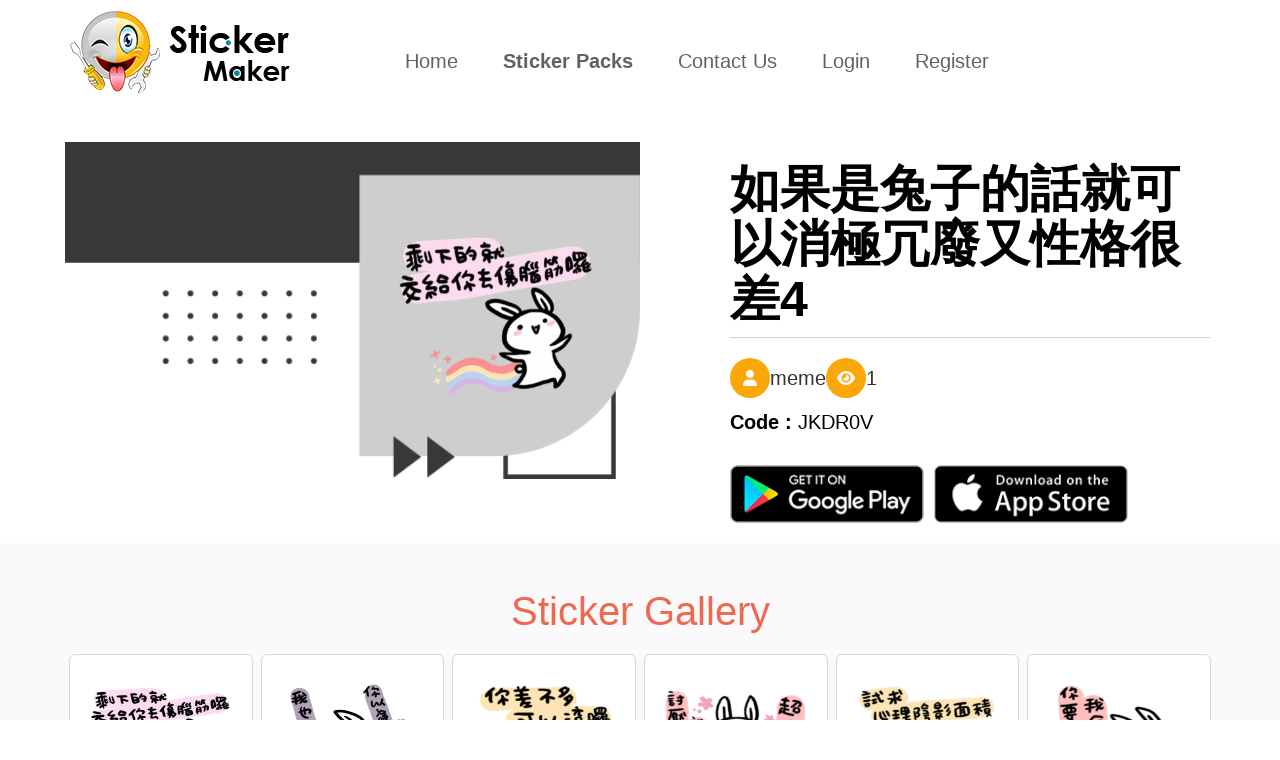

--- FILE ---
content_type: text/html; charset=UTF-8
request_url: https://stickercommunity.com/pack/JKDR0V
body_size: 4033
content:
<!DOCTYPE html>
<html>

<head>
    <meta name="google-site-verification" content="doIilJqBCOx-ubpfElc1KEusQjbw3-wfx_D51U_hf80" />
<!-- Global site tag (gtag.js) - Google Analytics -->
<script async src="https://www.googletagmanager.com/gtag/js?id=UA-174677231-1"></script>
<script>
  window.dataLayer = window.dataLayer || [];
  function gtag(){dataLayer.push(arguments);}
  gtag('js', new Date());

  gtag('config', 'UA-174677231-1');
</script>
    <meta charset="utf-8">
    <title>如果是兔子的話就可以消極冗廢又性格很差4 | Sticker Maker</title>
    <meta name="description"
        content="Sticker Maker Is World's No.1 Application to create your own sticker and, share with your friends and family in whatsapp, iMessage and other social media network">
    <meta name="keywords" content="Sticker, Sticker Maker, create your own sticker">
    <meta name="author" content="Sticker Maker">
    <meta name="viewport" content="width=device-width, initial-scale=1.0, minimum-scale=1.0" />
    <link rel="icon" type="image/x-icon" href="./images/favicon.png">
    <link rel="preconnect" href="https://cdnjs.cloudflare.com">
    <link rel="preconnect" href="https://unpkg.com">
    <link rel="preconnect" href="https://fonts.cdnfonts.com">
    <link href="https://fonts.cdnfonts.com/css/myriad-pro" rel="stylesheet">

    <link rel="stylesheet" href="https://stickercommunity.com/css/bootstrap.css">
    <link rel="stylesheet" href="https://stickercommunity.com/css/bootstrap.min.css">
    <link rel="stylesheet" href="https://stickercommunity.com/css/animate.css">
    <!-- <link rel="stylesheet" href="https://netdna.bootstrapcdn.com/bootstrap/3.0.3/css/bootstrap.min.css"> -->
    <link rel="stylesheet" type="text/css"
        href="https://stickercommunity.com/css/style.css?v8=1753959241">

    <link rel="stylesheet" href="https://stickercommunity.com/css/font.css">

    <!-- <link rel="stylesheet" href="https://cdnjs.cloudflare.com/ajax/libs/font-awesome/4.7.0/css/font-awesome.css" integrity="sha512-5A8nwdMOWrSz20fDsjczgUidUBR8liPYU+WymTZP1lmY9G6Oc7HlZv156XqnsgNUzTyMefFTcsFH/tnJE/+xBg==" crossorigin="anonymous" referrerpolicy="no-referrer" /> -->
    <!-- <link href="https://unpkg.com/aos@2.3.1/dist/aos.css" rel="stylesheet"> -->


    <link rel="stylesheet" href="https://stickercommunity.com/fontawesome-free-6.0.0/css/all.css">



        <title>如果是兔子的話就可以消極冗廢又性格很差4 by meme - Sticker Maker for WhatsApp</title>
    <meta name="description" content="Sticker Maker app allows you to create stickers by your own photos or saved collection. You can export it to any social media or in whatsapp.">
    <meta property="og:image" content="https://stickercommunity.com/images/logo.png">
    <link rel="shortcut icon" href="https://stickercommunity.com/images/fav_icon.png">
    <meta name="apple-itunes-app" content="app-id=1229012980">
    </head>

<body><style>
    .fa-heart {
        color: red;
        cursor: pointer;
    }
</style>
<nav class="navbar navbar-expand-lg navbar-light bg-light sticker-main-menu p-4">
    <div class="container">
        <a class="sticker-navbar-brand" href="https://stickercommunity.com/"> </a>
        <button class="navbar-toggler" type="button" data-toggle="collapse" data-target="#navbarNav"
            aria-controls="navbarNav" aria-expanded="false" aria-label="Toggle navigation">
            <span class="navbar-toggler-icon"></span>
        </button>
        <div class="collapse navbar-collapse " id="navbarNav">
            <ul class="navbar-nav">
                <li class="nav-item ">
                    <a class="nav-link" href="https://stickercommunity.com/">Home <span
                            class="sr-only">(current)</span></a>
                </li>
                <li class="nav-item active">
                    <a class="nav-link" href="https://stickercommunity.com/sticker_packs">Sticker Packs</a>
                </li>
                <li class="nav-item ">
                    <a class="nav-link" href="https://stickercommunity.com/contact_us">Contact Us</a>
                </li>
                                <li class="nav-item ">
                    <a href="https://stickercommunity.com/login" class="nav-link">Login</a>
                </li>
                <li class="nav-item ">
                    <a href="https://stickercommunity.com/register" class="nav-link">Register</a>
                </li>
                            </ul>
        </div>
    </div>
</nav>

    <section class="header-sticker-detail">
        <div class="container">
            <div class="row">
                <div class="col-lg-6 col-md-12 col-4 skr-ditl-img" data-aos="fade-right" data-aos-duration="700">
                    <img src="https://stickercommunity.com/uploads/icon/1601268603_icon.png">
                </div>
                <div class="col-lg-6 col-md-12 col-8">
                    <div class="skr-detail" data-aos="fade-up" data-aos-duration="700">
                        <h1>
                            如果是兔子的話就可以消極冗廢又性格很差4                        </h1>

                        <div class="package-meta">
                            <div class="sets-fls">
                                <div class="publisher">
                                                                            <i class="fa fa-user" aria-hidden="true"></i>
                                        <span>meme</span>
                                                                    </div>
                            </div>
                            <div class="views">
                                <i class="fa fa-eye" aria-hidden="true"></i>
                                <span>1</span>
                            </div>
                        </div>
                        <div class="code">
                            <span><strong>Code :</strong> JKDR0V</span>
                        </div>


                        <div class="row playapple-btn mobile-buttons">
                            <div class="col-lg-5 col-md-3  col-6">
                                <a href="https://play.google.com/store/apps/details?id=com.marcos.stickermaker" target="_blank">
                                    <img src="../images/google_play_btn.png" class="header-play-img img-fluid">
                                </a>
                            </div>
                            <div class="col-lg-5 col-md-3  col-6">
                                <a href="https://apps.apple.com/us/app/sticker-maker-for-whatsapp/id1229012980" target="_blank">
                                    <img src="../images/app_store_btn.png" class="header-play-img img-fluid">
                                </a>
                            </div>
                        </div>
                    </div>
                </div>


            </div>
            <div class="row playapple-btn mobile-buttons2">
                <div class="col-md-12">
                    <div class="skr-detail">

                        <button type="button" onclick="openStickerApp('JKDR0V')"><i
                                class="fab fa-whatsapp" aria-hidden="true"></i> Add to Whatsapp</button>
                    </div>
                </div>
                <div class="col-lg-5 col-md-3 col-6">
                    <a href="https://play.google.com/store/apps/details?id=com.marcos.stickermaker" target="_blank">
                        <img src="../images/google_play_btn.png" class="header-play-img img-fluid">
                    </a>
                </div>
                <div class="col-lg-5 col-md-3 col-6">
                    <a href="https://apps.apple.com/us/app/sticker-maker-for-whatsapp/id1229012980" target="_blank">
                        <img src="../images/app_store_btn.png" class="header-play-img img-fluid">
                    </a>
                </div>
            </div>
        </div>
    </section>
    <section class="sticker-detailmain">
        <div class="container" data-aos="fade-up" data-aos-duration="700">
            <div class="stk-detail-header">
                <h1>Sticker Gallery</h1>
            </div>
            <div class="row " data-aos="fade-up" data-aos-duration="700">
                                    <div class="col-lg-2 col-md-4 sticker-dtlimg col-4">
                        <div class="main-sticker-detail">
                                                            <img src="https://stickercommunity.com/uploads/main/28-09-2020-04-50-03-abc0.webp">
                                                    </div>
                    </div>
                                    <div class="col-lg-2 col-md-4 sticker-dtlimg col-4">
                        <div class="main-sticker-detail">
                                                            <img src="https://stickercommunity.com/uploads/main/28-09-2020-04-50-03-abc1.webp">
                                                    </div>
                    </div>
                                    <div class="col-lg-2 col-md-4 sticker-dtlimg col-4">
                        <div class="main-sticker-detail">
                                                            <img src="https://stickercommunity.com/uploads/main/28-09-2020-04-50-03-abc2.webp">
                                                    </div>
                    </div>
                                    <div class="col-lg-2 col-md-4 sticker-dtlimg col-4">
                        <div class="main-sticker-detail">
                                                            <img src="https://stickercommunity.com/uploads/main/28-09-2020-04-50-03-abc3.webp">
                                                    </div>
                    </div>
                                    <div class="col-lg-2 col-md-4 sticker-dtlimg col-4">
                        <div class="main-sticker-detail">
                                                            <img src="https://stickercommunity.com/uploads/main/28-09-2020-04-50-03-abc4.webp">
                                                    </div>
                    </div>
                                    <div class="col-lg-2 col-md-4 sticker-dtlimg col-4">
                        <div class="main-sticker-detail">
                                                            <img src="https://stickercommunity.com/uploads/main/28-09-2020-04-50-03-abc5.webp">
                                                    </div>
                    </div>
                                    <div class="col-lg-2 col-md-4 sticker-dtlimg col-4">
                        <div class="main-sticker-detail">
                                                            <img src="https://stickercommunity.com/uploads/main/28-09-2020-04-50-03-abc6.webp">
                                                    </div>
                    </div>
                                    <div class="col-lg-2 col-md-4 sticker-dtlimg col-4">
                        <div class="main-sticker-detail">
                                                            <img src="https://stickercommunity.com/uploads/main/28-09-2020-04-50-03-abc7.webp">
                                                    </div>
                    </div>
                                    <div class="col-lg-2 col-md-4 sticker-dtlimg col-4">
                        <div class="main-sticker-detail">
                                                            <img src="https://stickercommunity.com/uploads/main/28-09-2020-04-50-03-abc8.webp">
                                                    </div>
                    </div>
                                    <div class="col-lg-2 col-md-4 sticker-dtlimg col-4">
                        <div class="main-sticker-detail">
                                                            <img src="https://stickercommunity.com/uploads/main/28-09-2020-04-50-03-abc9.webp">
                                                    </div>
                    </div>
                                    <div class="col-lg-2 col-md-4 sticker-dtlimg col-4">
                        <div class="main-sticker-detail">
                                                            <img src="https://stickercommunity.com/uploads/main/28-09-2020-04-50-03-abc10.webp">
                                                    </div>
                    </div>
                                    <div class="col-lg-2 col-md-4 sticker-dtlimg col-4">
                        <div class="main-sticker-detail">
                                                            <img src="https://stickercommunity.com/uploads/main/28-09-2020-04-50-03-abc11.webp">
                                                    </div>
                    </div>
                                    <div class="col-lg-2 col-md-4 sticker-dtlimg col-4">
                        <div class="main-sticker-detail">
                                                            <img src="https://stickercommunity.com/uploads/main/28-09-2020-04-50-03-abc12.webp">
                                                    </div>
                    </div>
                                    <div class="col-lg-2 col-md-4 sticker-dtlimg col-4">
                        <div class="main-sticker-detail">
                                                            <img src="https://stickercommunity.com/uploads/main/28-09-2020-04-50-03-abc13.webp">
                                                    </div>
                    </div>
                                    <div class="col-lg-2 col-md-4 sticker-dtlimg col-4">
                        <div class="main-sticker-detail">
                                                            <img src="https://stickercommunity.com/uploads/main/28-09-2020-04-50-03-abc14.webp">
                                                    </div>
                    </div>
                                    <div class="col-lg-2 col-md-4 sticker-dtlimg col-4">
                        <div class="main-sticker-detail">
                                                            <img src="https://stickercommunity.com/uploads/main/28-09-2020-04-50-03-abc15.webp">
                                                    </div>
                    </div>
                                    <div class="col-lg-2 col-md-4 sticker-dtlimg col-4">
                        <div class="main-sticker-detail">
                                                            <img src="https://stickercommunity.com/uploads/main/28-09-2020-04-50-03-abc16.webp">
                                                    </div>
                    </div>
                                    <div class="col-lg-2 col-md-4 sticker-dtlimg col-4">
                        <div class="main-sticker-detail">
                                                            <img src="https://stickercommunity.com/uploads/main/28-09-2020-04-50-03-abc17.webp">
                                                    </div>
                    </div>
                                    <div class="col-lg-2 col-md-4 sticker-dtlimg col-4">
                        <div class="main-sticker-detail">
                                                            <img src="https://stickercommunity.com/uploads/main/28-09-2020-04-50-03-abc18.webp">
                                                    </div>
                    </div>
                                    <div class="col-lg-2 col-md-4 sticker-dtlimg col-4">
                        <div class="main-sticker-detail">
                                                            <img src="https://stickercommunity.com/uploads/main/28-09-2020-04-50-03-abc19.webp">
                                                    </div>
                    </div>
                                    <div class="col-lg-2 col-md-4 sticker-dtlimg col-4">
                        <div class="main-sticker-detail">
                                                            <img src="https://stickercommunity.com/uploads/main/28-09-2020-04-50-03-abc20.webp">
                                                    </div>
                    </div>
                                    <div class="col-lg-2 col-md-4 sticker-dtlimg col-4">
                        <div class="main-sticker-detail">
                                                            <img src="https://stickercommunity.com/uploads/main/28-09-2020-04-50-03-abc21.webp">
                                                    </div>
                    </div>
                                    <div class="col-lg-2 col-md-4 sticker-dtlimg col-4">
                        <div class="main-sticker-detail">
                                                            <img src="https://stickercommunity.com/uploads/main/28-09-2020-04-50-03-abc22.webp">
                                                    </div>
                    </div>
                                    <div class="col-lg-2 col-md-4 sticker-dtlimg col-4">
                        <div class="main-sticker-detail">
                                                            <img src="https://stickercommunity.com/uploads/main/28-09-2020-04-50-03-abc23.webp">
                                                    </div>
                    </div>
                                    <div class="col-lg-2 col-md-4 sticker-dtlimg col-4">
                        <div class="main-sticker-detail">
                                                            <img src="https://stickercommunity.com/uploads/main/28-09-2020-04-50-03-abc24.webp">
                                                    </div>
                    </div>
                                    <div class="col-lg-2 col-md-4 sticker-dtlimg col-4">
                        <div class="main-sticker-detail">
                                                            <img src="https://stickercommunity.com/uploads/main/28-09-2020-04-50-03-abc25.webp">
                                                    </div>
                    </div>
                                    <div class="col-lg-2 col-md-4 sticker-dtlimg col-4">
                        <div class="main-sticker-detail">
                                                            <img src="https://stickercommunity.com/uploads/main/28-09-2020-04-50-03-abc26.webp">
                                                    </div>
                    </div>
                                    <div class="col-lg-2 col-md-4 sticker-dtlimg col-4">
                        <div class="main-sticker-detail">
                                                            <img src="https://stickercommunity.com/uploads/main/28-09-2020-04-50-03-abc27.webp">
                                                    </div>
                    </div>
                                    <div class="col-lg-2 col-md-4 sticker-dtlimg col-4">
                        <div class="main-sticker-detail">
                                                            <img src="https://stickercommunity.com/uploads/main/28-09-2020-04-50-03-abc28.webp">
                                                    </div>
                    </div>
                                    <div class="col-lg-2 col-md-4 sticker-dtlimg col-4">
                        <div class="main-sticker-detail">
                                                            <img src="https://stickercommunity.com/uploads/main/28-09-2020-04-50-03-abc29.webp">
                                                    </div>
                    </div>
                            </div>
        </div>
    </section>

<section class="similar-sticker">
    <div class="container">
        <div class="col-sm-1"></div>
        <div class="col-sm-9 alllskr-hed-similar" data-aos="fade-left" data-aos-duration="700">
            <h1>Similar Sticker packs</h1>
        </div>
        <div class="col-sm-2 alllskr-link">
        </div>
    </div>
    <div class="container">
        <div class="row mb-5" data-aos="fade-up" data-aos-duration="700">
            <!---<div class="col-sm-1"></div>--->
            
                <div class="col-lg-2 col-md-4 sticker-dtlimg col-4" data-aos="fade-up" data-aos-duration="700">
                    <a href="https://stickercommunity.com/pack/N7U14J">
                        <div class="main-sticker-detail">
                            <img src="https://stickercommunity.com/uploads/icon/1662385115j379e_icon.png">
                            <h3>Chocolate Day</h3>
                            <div class="d-flex justify-content-around sticker-title">
                                                                    <span>20 <b>Stickers</b></span>
                                    <span1><i class="fa fa-eye"
                                            aria-hidden="true"></i>5.8K                                    </span1>
                                                            </div>
                        </div>
                    </a>
                </div>
            
                <div class="col-lg-2 col-md-4 sticker-dtlimg col-4" data-aos="fade-up" data-aos-duration="700">
                    <a href="https://stickercommunity.com/pack/JMRA3K">
                        <div class="main-sticker-detail">
                            <img src="https://stickercommunity.com/uploads/icon/166238193872gbi_icon.png">
                            <h3>Texting</h3>
                            <div class="d-flex justify-content-around sticker-title">
                                                                    <span>29 <b>Stickers</b></span>
                                    <span1><i class="fa fa-eye"
                                            aria-hidden="true"></i>35K                                    </span1>
                                                            </div>
                        </div>
                    </a>
                </div>
            
                <div class="col-lg-2 col-md-4 sticker-dtlimg col-4" data-aos="fade-up" data-aos-duration="700">
                    <a href="https://stickercommunity.com/pack/D6IGWA">
                        <div class="main-sticker-detail">
                            <img src="https://stickercommunity.com/uploads/icon/1602895812_icon.png">
                            <h3>BLUE PIKACHU</h3>
                            <div class="d-flex justify-content-around sticker-title">
                                                                    <span>18 <b>Stickers</b></span>
                                    <span1><i class="fa fa-eye"
                                            aria-hidden="true"></i>779                                    </span1>
                                                            </div>
                        </div>
                    </a>
                </div>
            
                <div class="col-lg-2 col-md-4 sticker-dtlimg col-4" data-aos="fade-up" data-aos-duration="700">
                    <a href="https://stickercommunity.com/pack/JY7IS4">
                        <div class="main-sticker-detail">
                            <img src="https://stickercommunity.com/uploads/icon/1662383951euoql_icon.png">
                            <h3>Big Animal 1</h3>
                            <div class="d-flex justify-content-around sticker-title">
                                                                    <span>30 <b>Stickers</b></span>
                                    <span1><i class="fa fa-eye"
                                            aria-hidden="true"></i>9.3K                                    </span1>
                                                            </div>
                        </div>
                    </a>
                </div>
            
                <div class="col-lg-2 col-md-4 sticker-dtlimg col-4" data-aos="fade-up" data-aos-duration="700">
                    <a href="https://stickercommunity.com/pack/B7ACZ9">
                        <div class="main-sticker-detail">
                            <img src="https://stickercommunity.com/uploads/icon/16589776415r38l_icon.png">
                            <h3>Teddy Day</h3>
                            <div class="d-flex justify-content-around sticker-title">
                                                                    <span>21 <b>Stickers</b></span>
                                    <span1><i class="fa fa-eye"
                                            aria-hidden="true"></i>895                                    </span1>
                                                            </div>
                        </div>
                    </a>
                </div>
            
                <div class="col-lg-2 col-md-4 sticker-dtlimg col-4" data-aos="fade-up" data-aos-duration="700">
                    <a href="https://stickercommunity.com/pack/IQB9V4">
                        <div class="main-sticker-detail">
                            <img src="https://stickercommunity.com/uploads/icon/1608887657_icon.png">
                            <h3>Christmas Elf</h3>
                            <div class="d-flex justify-content-around sticker-title">
                                                                    <span>30 <b>Stickers</b></span>
                                    <span1><i class="fa fa-eye"
                                            aria-hidden="true"></i>10K                                    </span1>
                                                            </div>
                        </div>
                    </a>
                </div>
                    </div>
        <!----<div class="col-sm-1"></div>--->
    </div>



</section>

<footer class="main-sticker-footer">
    <div class="container">
        <div class="row">
            <div class="col-lg-3 col-md-6 col-12">
                <div class="footer-frist mb-4">
                    <h1>Collection</h1>
                                        <a
                        href="https://stickercommunity.com/search/Love">Love</a><br>
                                        <a
                        href="https://stickercommunity.com/search/emoji">Emoji</a><br>
                                        <a
                        href="https://stickercommunity.com/search/festival">Festival</a><br>
                                        <a
                        href="https://stickercommunity.com/search/christmas">Chirstmas</a><br>
                                        <a
                        href="https://stickercommunity.com/search/valentine">Valentine</a><br>
                                    </div>
            </div>
            <div class="col-lg-3 col-md-6 col-12">
                <div class="footer-frist mb-4">
                    <h1 class="mobile-none"></h1>
                    <br class="mobile-none"><br class="mobile-none">
                                        <a
                        href="https://stickercommunity.com/search/bts">Bts</a><br>
                                        <a
                        href="https://stickercommunity.com/search/good morning">Good morning</a><br>
                                        <a
                        href="https://stickercommunity.com/search/cat">Cat</a><br>
                                        <a
                        href="https://stickercommunity.com/search/meme">Meme</a><br>
                                        <a
                        href="https://stickercommunity.com/search/birthday">Birthday</a><br>
                                    </div>
            </div>
            <div class="col-lg-3 col-md-6 col-12">
                <div class="footer-frist mb-4">
                    <h1 class="mobile-none"></h1>
                    <br class="mobile-none"><br class="mobile-none">
                                        <a
                        href="https://stickercommunity.com/search/pentol">Pentol</a><br>
                                        <a
                        href="https://stickercommunity.com/search/anime">Anime</a><br>
                                        <a
                        href="https://stickercommunity.com/search/animal">Animal</a><br>
                                    </div>
            </div>
            <div class="col-lg-3 col-md-6 col-12">
                <div class="footer-frist mb-4">
                    <h1>social media</h1>
                    <a href="https://www.instagram.com/stickermaker.official/" target="_blank">
                        <img src="https://stickercommunity.com/images/insta_icon.png">
                    </a>
                    <a href="https://twitter.com/Sticker_Maker_" target="_blank">
                        <img src="https://stickercommunity.com/images/twitter_icon.png">
                    </a>

                </div>
                <div class="footer-frist">
                    <a href="https://play.google.com/store/apps/details?id=com.marcos.stickermaker" target="_blank">
                        <img src="https://stickercommunity.com/images/google_play_btn.png" class="playstor-img">
                    </a>
                    <a href="https://apps.apple.com/us/app/sticker-maker-for-whatsapp/id1229012980" target="_blank">
                        <img src="https://stickercommunity.com/images/app_store_btn.png" class="playstor-img">
                    </a>
                </div>
            </div>
        </div>
    </div>
</footer>
<footer class="main-copyright-footer">
    <div class="container">

        <p><a href="https://stickercommunity.com/privacy_policy">Privacy Policy</a> | Copyrights © 2026        </p>
    </div>
</footer>
<script src="https://stickercommunity.com/js/jquery.min.js"></script>
<script src="https://stickercommunity.com/js/topnav.js"></script>
<script src="https://stickercommunity.com/js/popper.min.js"></script>
<script src="https://stickercommunity.com/js/bootstrap.min.js"></script>
<script src="https://stickercommunity.com/js/aos.js"></script>
<script>
AOS.init();
</script>
<script type="text/javascript">
let targetElements = document.querySelectorAll("section");

// checkElementOffst function >> check if document scroll reaches to the target element
function checkElementOffst() {
    for (let element of targetElements) {
        if (document.documentElement.scrollTop >= element.offsetTop - 100 && !element.classList.contains("show")) {
            element.classList.add("show");
        }
    }
}
checkElementOffst();
window.addEventListener("scroll", checkElementOffst);
// smoothScoll
let links = document.querySelectorAll("a[href^='#']");
for (let link of links) {
    link.addEventListener("click", function(e) {
        e.preventDefault();
        document.querySelector(this.getAttribute("href")).scrollIntoView({
            behavior: "smooth",
        });
    });
}
</script>

<script>
    $(document).ready(function() {
        $("#heart").click(function() {

            if ($("#heart").hasClass("liked")) {
                $("#heart").html('<i class="far fa-heart" aria-hidden="true"></i>');
                $("#heart").removeClass("liked");

                $.ajax({
                    url: "https://stickercommunity.com/favourite.php?com_id=55760&type=unlike&user_id=33644",
                    success: function(result) {
                        // $("#likedislike").html(result);

                    }
                });
            } else {
                $("#heart").html('<i class="fa fa-heart" aria-hidden="true"></i>');
                $("#heart").addClass("liked");

                $.ajax({
                    url: "https://stickercommunity.com/favourite.php?com_id=55760&type=like&user_id=33644",
                    success: function(result) {
                        //$("#div1").html(result);
                        // $("#likedislike").html(result);
                    }
                });

            }
        });
    });

    function openStickerApp(packId) {
        const androidLink = `intent://pack/${packId}#Intent;scheme=stickermaker;package=com.marcos.stickermaker;end`;
        const iosDeepLink = `stickermaker://pack/${packId}`;
        const androidStore = "https://play.google.com/store/apps/details?id=com.marcos.stickermaker";
        const iosStore = "https://apps.apple.com/us/app/sticker-maker/id1229012980";

        const userAgent = navigator.userAgent || navigator.vendor || window.opera;

        if (/android/i.test(userAgent)) {
            // Try to open the app via Android intent
            window.location.href = androidLink;

            // Fallback to Play Store after 2s
            setTimeout(() => {
                window.location.href = androidStore;
            }, 2000);
        } else if (/iPad|iPhone|iPod/.test(userAgent) && !window.MSStream) {
            // Try to open the app via iOS custom URL scheme
            window.location.href = iosDeepLink;

            // Fallback to App Store after 2s
            setTimeout(() => {
                window.location.href = iosStore;
            }, 2000);
        } else {
            alert("Please open this on a mobile device.");
        }
    }
</script>
</body>

</html>